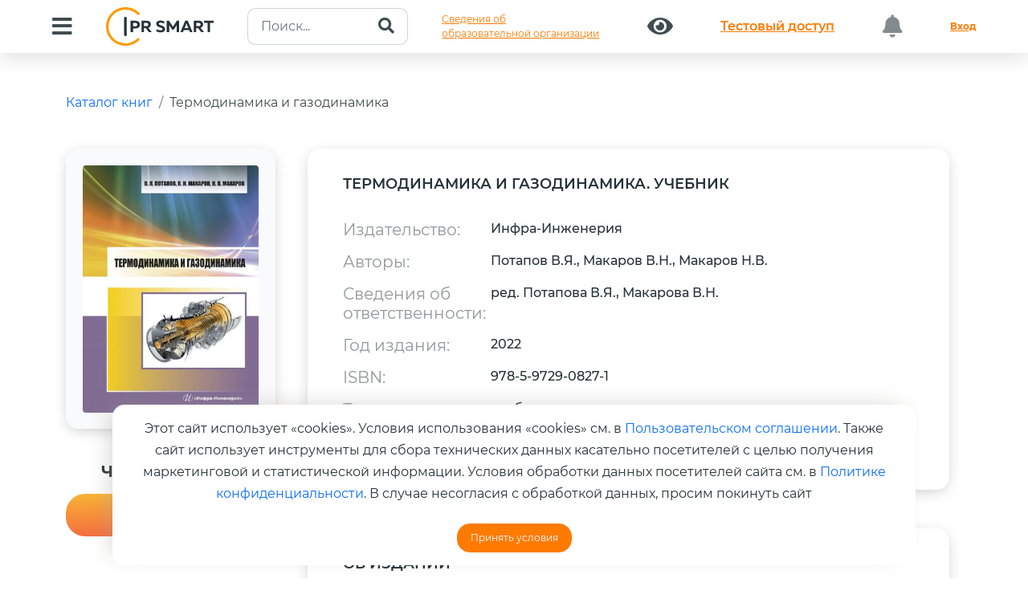

--- FILE ---
content_type: text/html; charset=UTF-8
request_url: https://www.iprbookshop.ru/123880.html
body_size: 18570
content:
<!DOCTYPE html>
<html lang="ru">	
	<head>
		<meta charset="utf-8">
		<meta name="viewport" content="width=device-width, initial-scale=1">
		<meta name="description" content="Цифровой образовательный ресурс IPR SMART — это цифровая библиотека изданий и удобные инструменты для обучения и преподавания на одной платформе. IPR SMART — уникальная политематическая полнотекстовая база данных, отвечающая всем современным требованиям законодательства; наиболее эффективный и экономичный способ комплектования для библиотек; круглосуточный дистанционный доступ к базе изданий для пользователей; все необходимые материалы и сервисы для преподавателей; простая интеграция в единую информационную образовательную среду учебного заведения.">
		<meta name="keywords" content="Электронно-библиотечная система, ЭБС, Цифровой образовательный ресурс, Цифровая библиотека, Платформа, Библиотека, Электронная книга, Электронное издание, Учебная литература, Научная литература, Электронный документ, Книга, Журнал, Периодическое издание, Учебник, Учебное пособие, Монография, Учебно-методическое пособие, Практикум, Задачник, Справочник, Федеральный государственный образовательный стандарт, ФГОС, Высшее образование, Среднее профессиональное образование, ВО, СПО, ДПО, УГНП, УГС, ББК, УДК, Бакалавриат, Магистратура, Аспирантура, Специалитет, Профессия, Специальность, Направление обучения, Стандарт нового поколения, Из любой точки, Удаленный доступ, № Пр-2920, № 1938, № 133, № 885, Рособрнадзор, Минобрнауки, Аккредитация, Свидетельство о регистрации программы для ЭВМ, Свидетельство о регистрации базы данных, Онлайн доступ, Дисциплины, Книгообеспеченность, Интеграция, Комплектование, Высшее учебное заведение, Учебное заведение, Защита прав авторов, Преподаватель, Студент, Обучающийся, Мобильное приложение, Рабочая программа, РПД, Издательство, Автор, Правообладатель">
		<meta name="generator" content="">
		<title>IPR SMART / Термодинамика и газодинамика</title>
		<link rel="canonical" href="https://www.iprbookshop.ru/123880.html" />
		<link rel="shortcut icon" href="/assets/templates/2019/img/favicon.ico" type="image/x-icon" />
		<link href="/assets/templates/iprsmart2023/dist/css/bootstrap.min.css" rel="stylesheet">
		<link rel="stylesheet" href="/assets/templates/iprsmart2023/css/owl.carousel.min.css">
		<link href="/assets/templates/2019/fonts/fontawesome/css/all.min.css" rel="stylesheet">
		<link id="aos-css-file" href="/assets/templates/iprsmart2023/css/aos.css" rel="stylesheet">
		<link rel="stylesheet" href="/assets/templates/iprsmart2023/css/swiper.css">
		<link rel="stylesheet" type="text/css" href="/assets/templates/iprsmart2023/style.css?v=20240514">
		<link rel="stylesheet" type="text/css" href="/assets/templates/iprsmart2023/informations.css?v=20240514">
	
		<!--Open Graph -->
			<meta property="og:type" content="website">
			<meta property="og:title" content="Термодинамика и газодинамика">
			<meta property="og:description" content="Изложены законы термодинамики и газодинамики, термодинамические и газодинамические процессы. Рассмотрены основы теории подобия и конвективного теплообмена, вопросы истечения газов и пара, газодинамики струй и всасывающих факелов, а также аэродинамики зданий. Представлены законы теплопроводности при стационарном и нестационарном режимах. Приведены основные положения теории пограничного слоя, потенциальных течений несжимаемой жидкости. Для студентов и аспирантов газовых, машиностроительных и горных вузов. Может быть полезно инженерно-техническим и научным работникам газовой и горнорудной промышленности.">
			<meta property="og:image" content="https://www.iprbookshop.ru/assets/images/20200608/books/1.1.1/978-5-9729-0827-1.jpg">
			<meta property="og:url" content="https://www.iprbookshop.ru/123880.html">
		<!--/End OG -->
		<script type="application/ld+json">
			{ "@context": "https://schema.org/", "@type": "Organization", "name":"IPR SMART", "url":"https://www.iprbookshop.ru/123880.html", "logo":"https://www.iprbookshop.ru/assets/templates/bs4/img/logotype.png" }
		</script>
	

		<style>
			.doi-link {
				margin-left: 3rem;
				font-size: 14px;
				border-bottom: 1px #074E8C dashed;
				text-decoration: none;
				padding-bottom: 5px;
				font-weight: 300;
			}
			.doi-link:hover {
				color:#000;
				border-bottom: 1px #000 dashed;
				text-decoration: none;
			}
			.book-description {
				font-size: 16px;
				font-weight: 400;
				line-height: 1.5;
			}
			.popover {
				max-width: 450px;
				min-width: 350px;
			}
			
			.publication p {
				font-size: 14px;
				color: #000;
				font-weight: 400;
			}
			div#stars {
				font-size: 2rem;
			}
			div#stars a:hover {
				text-decoration:none;
			}
			div#authors-list {
				overflow: hidden;
			}
			.hr-sm {
				margin:1rem 0;
				border-color:#fff;
			}
			.list-group-item {
				position: relative;
				display: block;
				padding: 1rem 1.5rem;
				color: #212529;
				text-decoration: none;
				background-color: #ffffff7d;
				border: 1px solid rgba(0,0,0,.125);
				font-weight: 400;
			}
			.list-group {
				display: flex;
				flex-direction: column;
				padding-left: 0;
				margin-bottom: 0;
				border-radius: 1rem;
			}
			.book-img {
				display: initial;
				width: 180px !important;
				border-radius: 0.5rem;
				box-shadow: 0 4px 21px 0 rgba(0, 0, 0, 0.25);
			}
			a.fa.fa-star {
				font-size: 2.5rem !important;
				font-weight: 500;
			}
			.img-fluid.rounded{
				border-radius:1rem;
			}
		</style>
	
<link rel="stylesheet" href="/assets/templates/iprsmart2023/pages/home/modals/style.css?v=6"><style>.text-right {
				text-align: right !important;
			}</style>
</head>	
	<body>
		<header>
			<nav class="navbar navbar-expand-xl fixed-top header-nav p-0">
				<div class="container-fluid align-items-center d-block">
						
					<div class="d-flex justify-content-between">
	<button class="navbar-toggler collapsed box-shadow-none" type="button" data-bs-toggle="collapse" data-bs-target="#bdNavbar" aria-controls="bdNavbar" aria-expanded="false" aria-label="Toggle navigation">
		<img src="/assets/templates/iprsmart2023/img/main/Menu_Alt_04.svg" alt="">
	</button>
	<a class="navbar-brand brandName d-xl-none d-block" href="https://www.iprbookshop.ru">
		<img src="/assets/templates/iprsmart2023/img/main/logo.svg" alt="">
	</a>
</div>
<div class="navbar-collapse collapse" id="bdNavbar">
	<div
		class="w-100 d-flex justify-content-between align-items-center align-content-between flex-wrap py-1">
		<button id="btn-menu" class="btn" type="button" data-bs-toggle="collapse"
			data-bs-target="#collapseMenu" aria-expanded="false" aria-controls="collapseMenu">
			<i id="btn-menu-icon" class="fas fa-bars"></i>
		</button>
		<a href="https://www.iprbookshop.ru" class="navbar-brand brandName d-xl-block d-none">
			<img src="/assets/templates/bs4/img/logotype.svg?v=20232809" class="img-fluid pr-5" alt=""/>
		</a>
		<form class="my-auto" action="/iprbkshp-srch" id="search-intuitive" method="get">
						<div class="input-group search-header">
				<input type="text" name="query" class="form-control" placeholder="Поиск..." value="">
				<button class="btn" type="submit" id="search">
					<i class="fa fa-search"></i>
				</button>
			</div>
		</form>

		<a class="btn btn-link text-left" href="/sveden/common/">Сведения об<br>образовательной организации</a>
		
		<a class="btn" href="/special"><i class="fas fa-eye"></i></a>
						<a class="btn btn-link btn-test-access" href="/134697.html">
					<p class="m-0">Тестовый доступ</p>
				</a>
						<button class="btn btn-block disabled"><i class="fas fa-bell"></i> <i class="badge"></i></button>
		<a href="/auth?back=123880" class="btn btn-link text-bold">Вход</a>
	</div>
</div>
					<div class="collapse" id="collapseMenu">
	<div class="row">
		<div class="col-5">
			<div class="nav flex-column nav-pills py-sm-5 py-2 pe-4" style="box-shadow: 41px 0 42px -36px rgba(0, 0, 0, 0.09);" id="v-pills-tab" role="tablist" aria-orientation="vertical">
				<button class="nav-link active" id="v-pills-home-tab" data-bs-toggle="pill" data-bs-target="#v-pills-home" type="button" role="tab" aria-controls="v-pills-home" aria-selected="true"><span>Библиотека</span></button>
				<!-- button class="nav-link" id="v-pills-profile-tab" data-bs-toggle="pill" data-bs-target="#v-pills-profile" type="button" role="tab" aria-controls="v-pills-profile" aria-selected="false"><span>Коллекции</span></button -->
				<button class="nav-link" id="v-pills-disabled-tab" data-bs-toggle="pill" data-bs-target="#v-pills-disabled" type="button" role="tab" aria-controls="v-pills-disabled" aria-selected="false"><span>Альтернативные виды обучения</span></button>
				<button class="nav-link" id="v-pills-messages-tab" data-bs-toggle="pill" data-bs-target="#v-pills-messages" type="button" role="tab" aria-controls="v-pills-messages" aria-selected="false"><span>Экосистема IPR SMART</span></button>
				<button class="nav-link" id="v-pills-integration-tab" data-bs-toggle="pill" data-bs-target="#v-pills-integration" type="button" role="tab" aria-controls="v-pills-integration" aria-selected="false"><span>Интеграция в ЭИОС</span></button>
				<a class="nav-link" href="https://edu.center.iprbookshop.ru/" target="_blank"><span>Учебный центр</span></a>
				<button class="nav-link" id="v-pills-info-tab" data-bs-toggle="pill" data-bs-target="#v-pills-holders" type="button" role="tab" aria-controls="v-pills-holders" aria-selected="false"><span>Правообладателям</span></button>
				<button class="nav-link" id="v-pills-info-tab" data-bs-toggle="pill" data-bs-target="#v-pills-info" type="button" role="tab" aria-controls="v-pills-info" aria-selected="false"><span>Информация</span></button>
				<button class="nav-link" id="v-pills-mobile-tab" data-bs-toggle="pill" data-bs-target="#v-pills-mobile" type="button" role="tab" aria-controls="v-pills-mobile" aria-selected="false"><span>Мобильное приложение IPR SMART Mobile Reader</span></button>
			</div>
		</div>
		<div class="col-7">
			<div class="tab-content pt-sm-5 pt-2 pb-5" id="v-pills-tabContent">
				<div class="tab-pane fade show active" id="v-pills-home" role="tabpanel"
					aria-labelledby="v-pills-home-tab" tabindex="0">
					<div class="row px-md-5">
						<div class="col-12">
							<div class="link-tab">
								<a href="/586.html">Книги</a>
							</div>
						</div>
						<div class="col-12">
							<div class="link-tab">
								<a href="moduli_smart.html">Образовательные модули</a>
							</div>
						</div>
						<div class="col-12">
							<div class="link-tab">
								<a href="/director-collections-books.html" target="_blank">Личная полка руководителя</a>
							</div>
						</div>
						<div class="col-12">
							<div class="link-tab">
								<a href="/6951.html">Журналы</a>
							</div>
						</div>
						<div class="col-12">
							<div class="link-tab">
								<a href="/586.html?ref_type=2">Новинки</a>
							</div>
						</div>
						<div class="col-12">
							<div class="link-tab">
								<a href="/136738.html">Печатные книги</a>
							</div>
						</div>						
						<div class="col-12">
							<div class="link-tab">
								<a href="/137780.html">Научно-образовательные платформы (НОПы)</a>
							</div>
						</div>
						<div class="col-12">
							<div class="link-tab">
								<a href="/35446.html">Архивные фонды</a>
							</div>
						</div>
						<div class="col-12">
							<div class="link-tab">
								<a href="https://profspo.ru/catalog/books/fpu-books" target="_blank">Федеральный перечень учебников</a>
							</div>
						</div>
					</div>
				</div>
				<!-- div class="tab-pane fade" id="v-pills-profile" role="tabpanel"
					aria-labelledby="v-pills-profile-tab" tabindex="0">
					<div class="row px-md-5">
						<div class="col-12">
							<div class="link-tab">
								<a href="#">Новые коллекции</a>
							</div>
						</div>
						<div class="col-12">
							<div class="link-tab">
								<a href="#">Коллекции от издательств</a>
							</div>
						</div>
						<div class="col-12">
							<div class="link-tab">
								<a href="#">Коллекции от университетов</a>
							</div>
						</div>
						<div class="col-12">
							<div class="link-tab">
								<a href="#">Популярные коллекции</a></div>
						</div>
						<div class="col-12">
							<div class="link-tab">
								<a href="#">Коллекции ПРО</a></div>
						</div>
						
						<div class="col-12">
							<div class="link-tab">
								<a href="#">Создать свою коллекию</a>
							</div>
						</div>
						<div class="col-12">
							<div class="link-tab">
								<a href="#">Коллекция ИИ</a>
							</div>
						</div>
					</div>
				</div -->
				<div class="tab-pane fade" id="v-pills-disabled" role="tabpanel"
					aria-labelledby="v-pills-disabled-tab" tabindex="0">
					<div class="row px-md-5">
						<div class="col-12">
							<div class="link-tab">
								<a href="https://datalib.ru/catalog/courses" target="_blank">SMART-курсы</a>
							</div>
						</div>
						<div class="col-12">
							<div class="link-tab">
								<a href="https://datalib.ru/lectoriy" target="_blank">Лекторий</a>
							</div>
						</div>
						<div class="col-12">
							<div class="link-tab">
								<a href="/25405.html">Аудиоиздания</a>
							</div>
						</div>
					</div>
				</div>
				<div class="tab-pane fade" id="v-pills-integration" role="tabpanel" aria-labelledby="v-pills-integration-tab" tabindex="0">
					<div class="row px-md-5">
						<div class="col-12">
							<div class="link-tab">
								<a href="/akkred_monitoring"><span>Аккредитационный мониторинг</span></a>
							</div>
						</div>
						<div class="col-12">
							<div class="link-tab">
								<a href="/besshovnaya_integraciya"><span>Бесшовная интеграция</span></a>
							</div>
						</div>
						<div class="col-12">
							<div class="link-tab">
								<a href="/integraciya_moodle"><span>Интеграция в LMS MOODLE</span></a>
							</div>
						</div>
						<div class="col-12">
							<div class="link-tab">
								<a href="/ipr-smart-api"><span>IPR SMART API</span></a>
							</div>
						</div>
					</div>
				</div>
				<div class="tab-pane fade" id="v-pills-messages" role="tabpanel" aria-labelledby="v-pills-messages-tab" tabindex="0">
					<div class="row px-md-5">
						<div class="col-12">
							<div class="link-tab">
								<a href="/137512.html">ЭБС IPR SMART</a>
							</div>
						</div>
						<div class="col-12">
							<div class="link-tab">
								<a href="/137466.html">Платформа онлайн-обучения DataLIB</a>
							</div>
						</div>
						<div class="col-12">
							<div class="link-tab">
								<a href="/137467.html">ЭОР «Русский как иностранный»</a>
							</div>
						</div>
						<div class="col-12">
							<div class="link-tab">
								<a href="/137469.html">ЭР «PROFобразование»</a>
							</div>
						</div>
						<div class="col-12">
							<div class="link-tab">
								<a href="/137470.html">Платформа ВКР СМАРТ</a>
							</div>
						</div>
						<div class="col-12">
							<div class="link-tab">
								<a href="/137471.html">Мобильное приложение IPR SMART Mobile Reader</a>
							</div>
						</div>
						<div class="col-12">
							<div class="link-tab">
								<a href="/137472.html">Мобильное приложение для лиц с ОВЗ по зрению IPR BOOKS WV-Reader</a>
							</div>
						</div>
					</div>
				</div>
				<div class="tab-pane fade" id="v-pills-info" role="tabpanel" aria-labelledby="v-pills-info-tab" tabindex="0">
					<div class="row px-md-5">
						<div class="col-12">
							<div class="link-tab">
								<a href="/4.html">О компании</a>
							</div>
						</div>
						<div class="col-12">
							<div class="link-tab">
								<a href="/72362.html">Новости</a>
							</div>
						</div>
						<div class="col-12">
							<div class="link-tab">
								<a href="/68943.html">Адаптивные технологии</a>
							</div>
						</div>
						<div class="col-12">
							<div class="link-tab">
								<a href="/132587.html">Документы</a>
							</div>
						</div>
						<div class="col-12">
							<div class="link-tab">
								<a href="/1184.html">Контакты</a>
							</div>
						</div>
						<div class="col-12">
							<div class="link-tab">
								<a href="/92965.html">Инструкции</a>
							</div>
						</div>
						<div class="col-12">
							<div class="link-tab">
								<a href="/132588.html">Часто задаваемые вопросы</a>
							</div>
						</div>
					</div>
				</div>
				<div class="tab-pane fade" id="v-pills-holders" role="tabpanel" aria-labelledby="v-pills-info-tab" tabindex="0">
					<div class="row px-md-5">
						<div class="col-12">
							<div class="link-tab">
								<a href="/1733.html">Авторам</a>
							</div>
						</div>
						<div class="col-12">
							<div class="link-tab">
								<a href="/557.html">Издательствам</a>
							</div>
						</div>
						<div class="col-12">
							<div class="link-tab">
								<a href="/6390.html">Сотрудничество для кафедр</a>
							</div>
						</div>
						<div class="col-12">
							<div class="link-tab">
								<a href="/50860.html">Конкурсы и продвижение изданий</a>
							</div>
						</div>
					</div>
				</div>
				<div class="tab-pane fade" id="v-pills-mobile" role="tabpanel" aria-labelledby="v-pills-mobile-tab" tabindex="0">
					<div class="row px-md-5 qr-header">
						<div class="col-xl-6 text-center">
							<a href="https://play.google.com/store/apps/details?id=ru.iprbooks.iprbooksmobile&hl=ru&gl=US&pli=1" target="_blank">
								<img src="/assets/templates/iprsmart2023/img/main/qr-code-android.gif" alt="">
								<span class="text-center"><br>Android</span>
							</a>
						</div>
						<div class="col-xl-6 text-center">
							<a href="https://apps.apple.com/ru/app/ipr-smart-mobile-reader/id1322302612" target="_blank">
								<img src="/assets/templates/iprsmart2023/img/main/qr-code-ios.gif" alt="">
								<span class="text-center"><br>IOS</span>
							</a>
						</div>
					</div>
				</div>
			</div>
		</div>
	</div>
</div>
				</div>
			</nav>
		</header>
		<main class="position-relative" style="overflow: hidden;">
			<div id="doc" class="mb-5">
				<div class="container py-5">
					<div class="mb-5">
						<ol class="breadcrumb">
							<li class="breadcrumb-item" aria-current="page">
								<a href="/586.html" title="Каталог книг">Каталог книг</a>
							</li>
							<li class="breadcrumb-item" aria-current="page">
								<a href="/123880.html" title="Термодинамика и газодинамика">Термодинамика и газодинамика</a>
							</li>
						</ol>
					</div>
					<div class="row">
						<div class="col-12 col-sm-3 col-lg-3">
							<div itemscope itemtype="https://schema.org/Product" class="position-relative book-image">
								<img itemprop="image" alt="" class="img-fluid rounded" src="https://www.iprbookshop.ru/assets/images/20200608/books/1.1.1/978-5-9729-0827-1.jpg" />
		<span class=" "></span>
	
							</div>
							<hr class="hr-sm" />
							
				<h5 class="header-gree mt-4">Чтение online</h5>
				<a class="btn btn-danger btn-read w-100 popoveronline" data-bs-toggle="popover" data-bs-placement="right" data-bs-html="true" data-bs-content="Издания доступны только авторизованным пользователям.<br /><a href='/auth?back=123880' title='Необходима авторизация'>Авторизоваться?</a>" title="" data-bs-original-title="Ошибка доступа к изданию">Недоступно</a>
			
							
							
							
<div class="modal right fade" tabindex="-1" role="dialog" id="publicationRequestModal">
	<div class="modal-dialog modal-dialog-slideout" role="document">
		<div class="modal-content">
			<div class="modal-header">
				<h3>Заказ печатной версии издания</h3>
			</div>
			<form onsubmit="requestPrintPublication(); return false;" action="/586.html" method="post">
				<input type="hidden" name="book_id" value="123880">
				<div class="modal-body">
					<div id="publicationRequestAlerts"></div>
					<div id="publicationRequestBody">
						<div class="form-group mb-4">
							<label class="control-label">ФИО</label>
							<input type="text" class="form-control" name="fullname" placeholder="Обязательно для заполнения" required />
						</div>
						<div class="form-group mb-4">
							<label class="control-label">Организация</label>
							<input type="text" class="form-control" name="org_name" placeholder="Обязательно для заполнения" />
						</div>
						<div class="form-group mb-4">
							<label class="control-label">Должность</label>
							<input type="text" class="form-control" name="degree" placeholder="Обязательно для заполнения" />
						</div>
						<div class="form-group mb-4">
							<label class="control-label">Телефон</label>
							<input type="text" class="form-control" name="phone" required />
						</div>
						<div class="form-group mb-4">
							<label class="control-label">Email-адрес</label>
							<input type="text" class="form-control" name="email" required />
						</div>
						<div class="form-group mb-4">
							<label class="control-label">Количество экземпляров</label>
							<input type="text" class="form-control" name="copy_count" />
						</div>
						<div class="form-group mb-4">
							<label class="control-label">Цель покупки</label>
							<input type="text" class="form-control" name="target" />
						</div>
					</div>
				</div>
				<div class="modal-footer">
					<button type="button" class="btn btn-secondary" data-bs-dismiss="modal">Закрыть</button>
					<button type="submit" class="btn btn-success">Отправить запрос</button>
				</div>
			</form>
		</div>
	</div>
</div>
							<hr class="hr-sm" />
							<div class="mt-5">
								
		<h5 class="header-gree mt-4">Рейтинг издания</h5>
		<div class="starrr" id="stars"></div>
		<h5 class="header-gree">Поделиться:</h5>
		<div class="book-share">
			<div id="social-share" class="social-share" data-size="l" data-shape="round" data-copy="extraItem" data-curtain="true" data-more-button-type="short" data-id="123880" data-image="https://www.iprbookshop.ru/assets/templates/bs4/img/logotype.png" data-title="Термодинамика и газодинамика" data-description="" data-services="vkontakte,odnoklassniki,telegram" data-url="https://www.iprbookshop.ru/123880.html"></div>
		</div>
	
							</div>
						</div>
						<div class="col-xl-9 col-lg-8">
							
		<div class="row row-book">
			<div class="col-12">
				<h4 class="mb-5">Термодинамика и газодинамика. Учебник</h4>
			
	<div class="row my-3"><div class="col-sm-3"><strong>Издательство:</strong></div><div class="col-sm-9">Инфра-Инженерия</div></div><div class="row my-3"><div class="col-sm-3"><strong>Авторы:</strong></div><div class="col-sm-9">Потапов В.Я., Макаров В.Н., Макаров Н.В.</div></div><div class="row my-3"><div class="col-sm-3"><strong>Сведения об ответственности:</strong></div><div class="col-sm-9">ред. Потапова В.Я., Макарова В.Н.</div></div><div class="row my-3"><div class="col-sm-3"><strong>Год издания:</strong></div><div class="col-sm-9">2022</div></div><div class="row my-3"><div class="col-sm-3"><strong>ISBN:</strong></div><div class="col-sm-9">978-5-9729-0827-1</div></div><div class="row my-3"><div class="col-sm-3"><strong>Тип издания:</strong></div><div class="col-sm-9">учебник</div></div><div class="row my-3"><div class="col-sm-3"><strong>DOI:</strong></div><div class="col-sm-9">не присвоен<a href="#doiInfoModal" data-bs-target="#doiInfoModal" role="button" data-bs-toggle="modal" class="doi-link">
		узнать подробнее
	</a></div></div></div>
		</div><div class="row row-book">
			<div class="col-12">
				<h4 class="mb-5">Об издании</h4>
				<p class="book-description">Изложены законы термодинамики и газодинамики, термодинамические и газодинамические процессы. Рассмотрены основы теории подобия и конвективного теплообмена, вопросы истечения газов и пара, газодинамики струй и всасывающих факелов, а также аэродинамики зданий. Представлены законы теплопроводности при стационарном и нестационарном режимах. Приведены основные положения теории пограничного слоя, потенциальных течений несжимаемой жидкости. Для студентов и аспирантов газовых, машиностроительных и горных вузов. Может быть полезно инженерно-техническим и научным работникам газовой и горнорудной промышленности.</p>
			</div>
		</div>
	<div class="row row-book">
			<div class="col-12">
				<h4 class="mb-5">Библиографическая запись</h4>
				<p class="book-description">Потапов, В. Я. Термодинамика и газодинамика  : учебник / В. Я. Потапов, В. Н. Макаров, Н. В. Макаров ; под редакцией В. Я. Потапова, В. Н. Макарова. —  Москва, Вологда : Инфра-Инженерия, 2022. — 272 c. — ISBN 978-5-9729-0827-1. — Текст : электронный // Цифровой образовательный ресурс IPR SMART : [сайт]. — URL: https://www.iprbookshop.ru/123880.html (дата обращения: 19.09.2022). — Режим доступа: для авторизир. пользователей</p>
			</div>
		</div>
	<div class="modal right fade" id="doiInfoModal" tabindex="-1" role="dialog" aria-labelledby="doiInfoModalLabel">
	<div class="modal-dialog modal-dialog-slideout" role="document">
		<div class="modal-content">
			<div class="modal-header">
				<h3>Информация о DOI</h3>				
			</div>
			<div class="modal-body">
				<p>«Компания «Ай Пи Ар Медиа» является владельцем Хранилища цифровых научных данных и диапазона индексов DOI для регистрации размещаемых в Хранилище объектов и обеспечивает регистрацию DOI по запросу правообладателя на безвозмездной основе.</p>
				<p>Регистрация DOI позволяет обеспечить возможность обращаться к объектам, размещенным в Хранилищах, по их постоянному имени. Цифровой объект включается в мировые научные коммуникации и становится видимым для всего мирового сообщества, повышая потенциал цитирования и использования объекта.</p>
				<p>Для присвоения Вашим объектам DOI, обратитесь к нам izdat@iprmedia.ru</p>
				
			</div>
			<div class="modal-footer">
				<button type="button" class="btn btn-secondary" data-bs-dismiss="modal">Закрыть окно</button>
			</div>
		</div>
	</div>
</div>
						</div>
					</div>
					<div class="py-5">
						<div class="container">
							<div class="row">
								<div class="col-sm-12 col-md-12 text-center">
										<h3 class="fs-47 text-left mb-5 px-md-0 px-4 text-center">РЕКОМЕНДУЕМ К ПРОЧТЕНИЮ</h3>
	<div class="owl-carousel-padding">
		<div class="position-relative">
			<div class="owl-carousel owl-theme owl-carousel-book">
			
						<div class="text-center">
							<div class="mb-4 mx-auto">
								<a href="/157553.html" title="Термодинамика, теплотехника и гидравлика">
									<img src="assets/images/20200608/books/1-1-1/small/978-5-4488-2859-1.jpg" alt="" class="book-img mx-auto">
								</a>
							</div>
							<a class="d-block mb-4" href="/157553.html">Термодинамика, теплотехника и гидравлика</a>
							<p>Копачев В.Ф.</p>
							<p>(Профобразование)</p>
						</div>
					
						<div class="text-center">
							<div class="mb-4 mx-auto">
								<a href="/150823.html" title="Дәнекерлеу процестерінің теориясы">
									<img src="assets/images/20200608/books/1-1-1/small/978-5-4497-4379-4.jpg" alt="" class="book-img mx-auto">
								</a>
							</div>
							<a class="d-block mb-4" href="/150823.html">Дәнекерлеу процестерінің теориясы</a>
							<p>Овчинников В.В., Гуреева М.А.</p>
							<p>(EDP Hub (Идипи Хаб), Ай Пи Ар Медиа)</p>
						</div>
					
						<div class="text-center">
							<div class="mb-4 mx-auto">
								<a href="/150824.html" title="Дәнекерлеу процестерінің теориясы">
									<img src="assets/images/20200608/books/1-1-1/small/978-5-4488-2539-2.jpg" alt="" class="book-img mx-auto">
								</a>
							</div>
							<a class="d-block mb-4" href="/150824.html">Дәнекерлеу процестерінің теориясы</a>
							<p>Овчинников В.В., Гуреева М.А.</p>
							<p>(EDP Hub (Идипи Хаб), Профобразование)</p>
						</div>
					
						<div class="text-center">
							<div class="mb-4 mx-auto">
								<a href="/154457.html" title="Термодинамика">
									<img src="assets/images/20200608/books/3.3.3.3/small/978-5-9729-2563-6.jpg" alt="" class="book-img mx-auto">
								</a>
							</div>
							<a class="d-block mb-4" href="/154457.html">Термодинамика</a>
							<p>Шаров Ю.И.</p>
							<p>(Инфра-Инженерия)</p>
						</div>
					
						<div class="text-center">
							<div class="mb-4 mx-auto">
								<a href="/145183.html" title="Физика в задачах. Макросистемы">
									<img src="assets/images/20200608/books/1-1-1/small/978-5-4497-3887-5.jpg" alt="" class="book-img mx-auto">
								</a>
							</div>
							<a class="d-block mb-4" href="/145183.html">Физика в задачах. Макросистемы</a>
							<p>Паршаков А.Н.</p>
							<p>(Ай Пи Ар Медиа)</p>
						</div>
					
						<div class="text-center">
							<div class="mb-4 mx-auto">
								<a href="/154406.html" title="Физика для инженеров. Классическая механика. Специальная теория относительности. Механические колебания. Молекулярная физика и термодинамика. Гидродинамика">
									<img src="assets/images/20200608/books/3.3.3.3/small/978-5-9729-2284-0.jpg" alt="" class="book-img mx-auto">
								</a>
							</div>
							<a class="d-block mb-4" href="/154406.html">Физика для инженеров. Классическая механика. Специальная теория относительности. Механические колебания. Молекулярная физика и термодинамика. Гидродинамика</a>
							<p>Зеликман М.А.</p>
							<p>(Инфра-Инженерия)</p>
						</div>
					
						<div class="text-center">
							<div class="mb-4 mx-auto">
								<a href="/154536.html" title="Физика для студентов ГГФ. В 2 частях. Ч.1. Механика, термодинамика и молекулярная физика">
									<img src="assets/images/20200608/books/1.1.1.1/small/978-5-4437-1719-7.jpg" alt="" class="book-img mx-auto">
								</a>
							</div>
							<a class="d-block mb-4" href="/154536.html">Физика для студентов ГГФ. В 2 частях. Ч.1. Механика, термодинамика и молекулярная физика</a>
							<p>Кашкаров А.О.</p>
							<p>(Новосибирский государственный университет)</p>
						</div>
					
						<div class="text-center">
							<div class="mb-4 mx-auto">
								<a href="/151982.html" title="Физика макросистем. Основные законы">
									<img src="assets/images/20200608/books/3.3.3.3/small/978-5-93208-864-7.jpg" alt="" class="book-img mx-auto">
								</a>
							</div>
							<a class="d-block mb-4" href="/151982.html">Физика макросистем. Основные законы</a>
							<p>Иродов И.Е.</p>
							<p>(Лаборатория знаний)</p>
						</div>
							</div>
	</div>
								</div>
							</div>
						</div>
					</div>
					<div class="container my-5">
						<div class="row">
							<div class="col-sm-12 col-md-12 text-center">
										<h3 class="fs-47 text-left mb-5 mt-4 px-md-0 px-4 text-center text-bold">C ЭТОЙ КНИГОЙ ТАКЖЕ ЧИТАЮТ</h3>
		<div class="owl-carousel-padding">
			<div class="position-relative">
				<div class="owl-carousel owl-theme owl-carousel-book">
				
							<div class="text-center">
								<div class="mb-4 mx-auto">
									<a href="/85751.html" title="Competition theory">
										<img src="assets/images/ipr/small/978-5-4497-0073-5.jpg" alt="" class="book-img mx-auto">
									</a>
								</div>
								<a class="d-block mb-4" href="/85751.html">Competition theory</a>
								<p>Сорвиров Б.В., Баранов А.М., Западнюк Е.А.</p>
								<p>(Ай Пи Ар Медиа)</p>
							</div>
						
							<div class="text-center">
								<div class="mb-4 mx-auto">
									<a href="/86542.html" title="English for students of PR and advertising">
										<img src="assets/images/81/small/978-1-7332694-1-4.jpg" alt="" class="book-img mx-auto">
									</a>
								</div>
								<a class="d-block mb-4" href="/86542.html">English for students of PR and advertising</a>
								<p>Кокорина Е.А.</p>
								<p>(National Research)</p>
							</div>
						
							<div class="text-center">
								<div class="mb-4 mx-auto">
									<a href="/86673.html" title="English for cadets">
										<img src="assets/images/ipr/small/978-5-4497-0200-5.jpg" alt="" class="book-img mx-auto">
									</a>
								</div>
								<a class="d-block mb-4" href="/86673.html">English for cadets</a>
								<p>Веретенникова А.Е.</p>
								<p>(Ай Пи Ар Медиа)</p>
							</div>
						
							<div class="text-center">
								<div class="mb-4 mx-auto">
									<a href="/91750.html" title="Everyday English For Technical Students (Mechanical engineering, metallurgy and transport department)">
										<img src="assets/images/covers/images/small/91750.jpg" alt="" class="book-img mx-auto">
									</a>
								</div>
								<a class="d-block mb-4" href="/91750.html">Everyday English For Technical Students (Mechanical engineering, metallurgy and transport department)</a>
								<p></p>
								<p>(Самарский государственный технический университет, ЭБС АСВ)</p>
							</div>
						
							<div class="text-center">
								<div class="mb-4 mx-auto">
									<a href="/91906.html" title="Integrable hamiltonian systems and spectral theory">
										<img src="assets/images/rhd/small/978-5-4344-0697-0.jpg" alt="" class="book-img mx-auto">
									</a>
								</div>
								<a class="d-block mb-4" href="/91906.html">Integrable hamiltonian systems and spectral theory</a>
								<p>Jürgen Moser</p>
								<p>(Regular and Chaotic Dynamics, Institute of Computer Science)</p>
							</div>
						
							<div class="text-center">
								<div class="mb-4 mx-auto">
									<a href="/91907.html" title="Integrational mechanics">
										<img src="assets/images/rhd/small/978-5-4344-0730-4.jpg" alt="" class="book-img mx-auto">
									</a>
								</div>
								<a class="d-block mb-4" href="/91907.html">Integrational mechanics</a>
								<p>Polishchuk D.F., Krylov E.G.</p>
								<p>(Институт компьютерных исследований, Регулярная и хаотическая динамика)</p>
							</div>
						
							<div class="text-center">
								<div class="mb-4 mx-auto">
									<a href="/95191.html" title="English for University Students">
										<img src="assets/images/nsuem/small/978-5-7014-0909-3.jpg" alt="" class="book-img mx-auto">
									</a>
								</div>
								<a class="d-block mb-4" href="/95191.html">English for University Students</a>
								<p>Громогласова Т.И., Афанасьева Л.С., Гордина Е.А.</p>
								<p>(Новосибирский государственный университет экономики и управления «НИНХ»)</p>
							</div>
						
							<div class="text-center">
								<div class="mb-4 mx-auto">
									<a href="/95479.html" title="Cоциокультурные предпосылки инновационного развития общества: философско-методологический анализ">
										<img src="assets/images/bn/small/978-985-08-2474-5.jpg" alt="" class="book-img mx-auto">
									</a>
								</div>
								<a class="d-block mb-4" href="/95479.html">Cоциокультурные предпосылки инновационного развития общества: философско-методологический анализ</a>
								<p>Левко А.И.</p>
								<p>(Белорусская наука)</p>
							</div>
								</div>
	</div>
							</div>
						</div>
					</div>
				</div>
			</div>
		</main>
		<footer>
	<div class="py-5">
		<div class="container">
			<div class="row py-4 g-4">
				<div class="col-xl-4 col-md-6">
					<p>База данных «Цифровая библиотека IPRsmart (IPRsmart ONE)» зарегистрирована в Федеральной службе по интеллектуальной собственности 10 февраля 2022 г.</p>
					<p class="text-white fw-500">Свидетельство о государственной регистрации № 2022620333.</p>
					<p>Программа для ЭВМ «Автоматизированная система управления Цифровой библиотекой IPRsmart» зарегистрирована в Федеральной службе по интеллектуальной собственности 27 августа 2021 г.</p>
					<p class="text-white fw-500">Свидетельство о государственной регистрации № 2021664034.</p>
					<p class="text-white fw-500">© Общество с ограниченной ответственностью<br> Компания «Ай Пи Ар Медиа»</p>
				</div>
				<div class="col-xl-4 col-md-6">
					<p>ООО Компания «Ай Пи Ар Медиа» включена в Реестр аккредитованных IT-компаний, на основании РЕШЕНИЯ о предоставлении государственной аккредитации организации, осуществляющей деятельность в области информационных технологий от 11.03.2022 г. № АО-20 220 310-3 775 333 561-3, выданного МИНИСТЕРСТВОМ ЦИФРОВОГО РАЗВИТИЯ, СВЯЗИ И МАССОВЫХ КОММУНИКАЦИЙ РОССИЙСКОЙ ФЕДЕРАЦИИ.</p>
					<p>16+</p>
					<p class="mb-0">
						Программное обеспечение IPRsmart с интегрированной базой данных 
						«Цифровая библиотека IPRsmart (IPRsmart ONE)» зарегистрировано в 
						Едином реестре российских программ для ЭВМ и БД (<a href="https://reestr.digital.gov.ru" target="_blank">https://reestr.digital.gov.ru</a>) 
						на основании поручения Министерства цифрового развития, связи и массовых коммуникаций 
						Российской Федерации от 11.05.2022 по протоколу заседания экспертного совета от 29.04.2022 №570пр под номером записи 13509</p>
				</div>
				<div class="col-xl-2 col-lg-3 col-md-6">
					<p class="mb-1 text-white">adm@iprmedia.ru</p>
					<p class="text-white fs-20 mb-1">8 800 555-22-35</p>
					<p class="text-white">Звонок бесплатный для всех регионов России</p>
					<p class="m-0">143405, Московская область,</p>
					<p class="m-0"> г.о. Красногорск, г. Красногорск,</p>
					<p class="m-0"> ш. Ильинское, д. 1А,</p>
					<p class="m-0"> помещ. 17.17</p>
					<p class="mt-2"></p>
					<p class="m-0"> ИНН: 6454085119</p>
					<p class="m-0"> Сведения об основном виде деятельности: ОКВЭД 62.09</p>
				</div>
				<div class="col-xl-2 col-lg-3 col-md-6">
					<div class="mb-4">
						<a class="pe-1" href="https://www.iprbookshop.ru/getsharelink?link_id=1" target="_blank" title="Vkontakte">
							<img src="/assets/templates/iprsmart2023/pages/all/icons/vk-light.svg" alt="">
						</a>
						<a class="px-1" href="https://www.iprbookshop.ru/getsharelink?link_id=9" target="_blank" title="Telegram">
							<img src="/assets/templates/iprsmart2023/pages/all/icons/telegram-light.svg" alt="">
						</a>
						<a class="px-1" href="https://www.iprbookshop.ru/getsharelink?link_id=10" target="_blank" title="Telegram">
							<img src="/assets/templates/iprsmart2023/pages/all/icons/vkvideo-light.svg" alt="">
						</a>
					</div>
					<p class="mb-2"><a class="fw-500" href="/user_agreement.html">Пользовательское соглашение</a></p>
					<p class="mb-2"><a class="fw-500" href="/101619.html">Политика конфиденциальности</a></p>
					<p class="mb-2"><a class="fw-500" href="/151576.html">Положение о защите персональных данных</a></p>
					<p class="mb-2"><a class="fw-500" href="/151577.html">Согласие на обработку персональных данных</a></p>
					<p class="mb-2"><a class="fw-500" href="/151578.html">Отзыв согласия</a></p>
					<p><a class="fw-500" href="/sveden/common">Сведения об организации</a></p>
				</div>
			</div>
		</div>
	</div>
</footer>
		
				<div class="modal fade" id="notAccessModal" tabindex="-1" role="dialog">
			<div class="modal-dialog modal-lg" role="document">
				<div class="modal-content">
					<div class="modal-header">
						<h5 class="modal-title">Уважаемые пользователи ЦБ IPR SMART!</h5>
						<button type="button" class="close" data-dismiss="modal" aria-label="Close"><span aria-hidden="true">&times;</span></button>
					</div>
					<div class="modal-body">
						<p><strong></strong>Для работы с каталогами и изданиями ЦБ IPR SMART, а также возможности поиска и фильтрации изданий по заданным параметрам, необходима авторизация на сайте.</p>
						<p>Если Вы не являетесь пользователем ЦБ IPR SMART, необходимо оформить подписку.</p>
						<p>Подписка на ресурс осуществляется корпоративными пользователями &mdash; библиотеками вузов, ссузов, публичными библиотеками, другими организациями, в целях обеспечения своих читателей качественными лицензионными изданиями в электронном виде.</p>
						<p>В настоящее время на данной платформе не осуществляется платная подписка для частных лиц. Обучающиеся, преподаватели вузов и ссузов, читатели библиотек получают доступ бесплатно, если организация оформила корпоративную подписку. Для уточнения данной информации физические лица могут обратиться в администрацию библиотеки или в службу технической поддержки ЦБ 
						<a href="mailto:support@oprmedia.ru">support@iprmedia.ru</a>.</p>
						<p>Благодарим за понимание!</p>
					</div>
					<div class="modal-footer">
						<button type="button" class="btn btn-default" data-dismiss="modal">Закрыть окно</button>
					</div>
				</div>
			</div>
		</div>
		<div class="modal fade" id="subscribeModal" tabindex="-1" aria-labelledby="subscribeModalLabel"
			aria-hidden="true">
			<div class="modal-dialog modal-dialog-centered">
				<div class="modal-content">
					<div class="modal-header p-4 px-5">
						<h1 class="modal-title fs-5" id="subscribeModalLabel">Подпишитесь</h1>
						<button type="button" class="btn-close" data-bs-dismiss="modal" aria-label="Закрыть"></button>
					</div>
					<div class="modal-body p-4 px-5">
						<script data-b24-form="inline/143/qu23y9" data-skip-moving="true">(function(w,d,u){var s=d.createElement('script');s.async=true;s.src=u+'?'+(Date.now()/180000|0);var h=d.getElementsByTagName('script')[0];h.parentNode.insertBefore(s,h);})(window,document,'https://cdn-ru.bitrix24.ru/b24555134/crm/form/loader_143.js');</script>
					</div>
					<div class="modal-footer p-4 px-5">
						<button type="button" class="btn btn-secondary fs-20 " data-bs-dismiss="modal">Закрыть окно</button>
					</div>
				</div>
			</div>
		</div>
		<div class="modal fade" id="ambModal" tabindex="-1" aria-labelledby="ambModalLabel" aria-hidden="true">
			<div class="modal-dialog modal-dialog-centered">
				<div class="modal-content">
					<div class="modal-header p-4 px-5">
						<h1 class="modal-title fs-5" id="ambModalLabel">Стать амбассадором</h1>
						<button type="button" class="btn-close" data-bs-dismiss="modal" aria-label="Закрыть"></button>
					</div>
					<div class="modal-body p-4 px-5">
						<p class="fs-20 mb-5">Оставьте, пожалуйста, свои контактные данные, и мы свяжемся с вами в
							ближайшее время.</p>
						<form>
							<div class="mb-4">
								<label for="fio1" class="form-label">ФИО</label>
								<input type="text" class="form-control" id="fio1" placeholder="ФИО">
							</div>
							<div class="mb-3">
								<label for="org" class="form-label">Организация</label>
								<input type="text" class="form-control" id="org" placeholder="E-mail">
							</div>
							<div class="mb-3">
								<label for="post" class="form-label">Должность</label>
								<input type="text" class="form-control" id="post" placeholder="E-mail">
							</div>
							<div class="mb-3">
								<label for="phone" class="form-label">Телефон</label>
								<input type="text" class="form-control" id="phone" placeholder="E-mail">
							</div>
						</form>
					</div>
					<div class="modal-footer p-4 px-5">
						<button type="button" class="btn btn-primary w-100 fs-20">Отправить</button>
					</div>
				</div>
			</div>
		</div>
		<div id="accessModal" class="modal right fade" tabindex="-1" role="dialog" style="display: none;" aria-hidden="true">
			<div class="modal-dialog modal-dialog-slideout">
				<div class="modal-content">
					<div class="modal-header">
						<h5 class="modal-title" id="exampleModalLabel">Заявка на предоставление бесплатного тестового доступа</h5>
					</div>
					<div class="modal-body">
						<form class="form-horizontal" id="testAccessForm" action="/sendticket" onsubmit="sendTicket(); return false;">
							<div class="form-group row mb-3">
								<label class="col-form-label col-sm-4"></label>
								<div class="col-sm-8">
									<div class="form-check">
										<label>
											<input class="form-check-input" type="checkbox" value="1" name="require" checked="checked" required> Я согласен с условиями соглашения <span class="star-red">*</span>
										</label>
									</div>
								</div>
							</div>
							<div class="form-group row mb-3">
								<label class="col-form-label col-sm-4">Полное наименование организации <span class="star-red">*</span></label>
								<div class="col-sm-8">
									<input type="text" class="form-control" name="orgname" required="">
								</div>
							</div>
							<div class="form-group row mb-3">
								<label class="col-form-label col-sm-4">Город <span class="star-red">*</span></label>
								<div class="col-sm-8">
									<input type="text" class="form-control" name="city" required="">
								</div>
							</div>
							<div class="form-group row mb-3">
								<label class="col-form-label col-sm-4">Ответственное лицо за подключение к электронно-библиотечной системе (представитель руководства, библиотеки), должность <span class="star-red">*</span></label>
								<div class="col-sm-8">
									<input type="text" class="form-control" name="fullname" required="">
								</div>
							</div>
							<div class="form-group row mb-3">
								<label class="col-form-label col-sm-4">Лицо, ответственное за комплектование <span class="star-red">*</span></label>
								<div class="col-sm-8">
									<input type="text" class="form-control" name="complectfullname" required="">
								</div>
							</div>
							<div class="form-group row mb-3">
								<label class="col-form-label col-sm-4">Контактное лицо <span class="star-red">*</span></label>
								<div class="col-sm-8">
									<input type="text" class="form-control" name="contactfullname" required="">
								</div>
							</div>
							<div class="form-group row mb-3">
								<label class="col-form-label col-sm-4">Должность <span class="star-red">*</span></label>
								<div class="col-sm-8">
									<input type="text" class="form-control" name="status" required="">
								</div>
							</div>
							<div class="form-group row mb-3">
								<label class="col-form-label col-sm-4">Телефон <span class="star-red">*</span></label>
								<div class="col-sm-8">
									<input type="text" class="form-control" name="phone" required="">
								</div>
							</div>
							<div class="form-group row mb-3">
								<label class="col-form-label col-sm-4">E-mail <span class="star-red">*</span></label>
								<div class="col-sm-8">
									<input type="email" class="form-control" name="email" required="">
								</div>
							</div>
							<div class="form-group row mb-3">
								<label class="col-form-label col-sm-4">Укажите общее количество одновременных online-доступов, необходимых вашей организации <span class="star-red">*</span></label>
								<div class="col-sm-8">
									<input type="text" class="form-control" name="countusers" required="">
								</div>
							</div>
							<div class="form-group row mb-3">
								<label class="col-form-label col-sm-4">Предпочтительный способ работы с IPR SMART <span class="star-red">*</span></label>
								<div class="col-sm-8">
									<div class="form-check">
										<input type="radio" id="worktype1" name="worktype" class="form-check-input" checked="">
										<label class="form-check-label" for="worktype1">По IP-адресу сети организации</label>
									</div>
									<div class="form-check">
										<input type="radio" id="worktype2" name="worktype" class="form-check-input">
										<label class="form-check-label" for="worktype2">Удаленное подключение (ввод логина и пароля)</label>
									</div>
									<div class="form-check">
										<input type="radio" id="worktype3" name="worktype" class="form-check-input">
										<label class="form-check-label" for="worktype3">Бесшовная интеграция с порталом организации</label>
									</div>
									<div class="form-check">
										<input type="radio" id="worktype4" name="worktype" class="form-check-input">
										<label class="form-check-label" for="worktype4">Установка ПО для работы в локальной сети</label>
									</div>
									<div class="form-check">
										<input type="radio" id="worktype5" name="worktype" class="form-check-input">
										<label class="form-check-label" for="worktype5">Необходимы уточнения</label>
									</div>
								</div>
							</div>
							<div class="form-group row mb-3">
								<label class="col-form-label col-sm-4">Укажите диапазон IP-адресов для подключения online-версии</label>
								<div class="col-sm-8">
									<input type="text" class="form-control" name="ipdiapazon" required="">
								</div>
							</div>
							<div class="form-group row mb-3">
								<label class="col-form-label col-sm-4">Выберите вид тестового доступа <span class="star-red">*</span></label>
								<div class="col-sm-8">
									<div class="form-check">
										<input type="radio" id="cri1" name="connecttype" class="form-check-input" checked="">
										<label class="form-check-label" for="cri1">Премиум версия IPR SMART</label>
									</div>
									<div class="form-check">
										<input type="radio" id="cri2" name="connecttype" class="form-check-input" checked="">
										<label class="form-check-label" for="cri2">Коллекции по интересующим тематикам</label>
									</div>
									<div class="form-check">
										<input type="radio" id="cri3" name="connecttype" class="form-check-input" checked="">
										<label class="form-check-label" for="cri3">Необходимы уточнения</label>
									</div>
								</div>
							</div>
							<div class="form-group row mb-3">
								<label class="col-form-label col-sm-4">Желаемый срок предоставления тестового доступа <span class="star-red">*</span></label>
								<div class="col-sm-8">
									<select class="form-control" name="date" data-style="width:100%;">
										<option value="Стандартный (2 недели)">Стандартный (2 недели)</option>
										<option value="Расширенный (1 месяц)">Расширенный (1 месяц)</option>
										<option value="Длительный (по согласованию)">Длительный (по согласованию)</option>
									</select>
								</div>
							</div>
							<div class="form-group row mb-3">
								<label class="col-form-label col-sm-4">Действия</label>
								<div class="col-sm-8">
									<input type="submit" id="sendTicketFormBtn" class="btn btn-success btn-lg" value="Отправить запрос...">
								</div>
							</div>
						</form>
					</div>
					<div class="modal-footer">
						<button class="btn btn-secondary" data-bs-dismiss="modal" aria-hidden="true">Закрыть окно</button>
					</div>
				</div>
			</div>
		</div>
		<div class="fixed-bottom " id="privacy-policy">
	<div class="privacy-policy">
		<div class="privacy-policy__block">
			<!--noindex-->
			<span class="privacy-policy__text d-block mb-2">
				Этот сайт использует «cookies». Условия использования «cookies» см. в <a href="/9749.html" class="privacy-policy__link" rel="nofollow" target="_blank">Пользовательском соглашении</a>. Также сайт использует  инструменты для сбора технических данных касательно посетителей с целью получения маркетинговой и статистической информации. Условия обработки данных посетителей сайта см. в <a href="/101619.html" class="privacy-policy__link" rel="nofollow" target="_blank">Политике конфиденциальности</a>. В случае несогласия с обработкой данных, просим покинуть сайт
			</span>
			<a href="javascript://" onclick="setPrivacyPolicy(); return false;" class="btn btn-lg btn-warning mt-3">Принять условия</a>
			<!--/noindex-->
		</div>
	</div>
</div>
<!-- div class="modal fade" id="newPlatformModal" tabindex="-1" role="dialog">
	<div class="modal-dialog modal-vzu" role="document">
		<div class="modal-content">
			<div class="modal-body">
				<div class="row mb-3">
					<div class="col-12">
						<div class="bg-light rounded">
							<h2 class="text-center p-4">Совсем скоро: большое обновление IPR SMART</h2>
						</div>
					</div>
				</div>
				<div class="row mb-3">
					<div class="col-12">
						Мы полностью переосмыслили пользовательский опыт: удобная навигация, персональные рекомендации, быстрый доступ к нужному контенту и аналитике — все для того, чтобы работа на платформе была проще и эффективнее
					</div>
				</div>
				<div class="row mb-3">
					<div class="col-12">
						<p class="mb-3"><b>Обновлённая платформа — это про вас</b></p>
						Ваши задачи, ваше время, ваш комфорт. Мы внимательно изучили обратную связь за несколько лет и превратили её в улучшения, которые вы скоро увидите
					</div>
				</div>
				<div class="row mb-3">
					<div class="col-12">
						<p class="mb-3"><b>Хотите узнать, что вас ждёт в 2026 году?</b></p>
						Присоединяйтесь к большому демо 23 декабря — первыми откройте будущее IPR SMART
					</div>
				</div>
				<div class="row mb-3">
					<div class="col-6">
						<a class="btn btn-default btn-vzu" href="https://iprmedia.timepad.ru/event/3703990/" target="_blank">Зарегистрироваться</a>
					</div>
					<div class="col-6 text-right">
						<a class="btn btn-secondary" onclick="setNewPlatform();" data-bs-dismiss="modal">Закрыть окно</a>
					</div>
				</div>
			</div>
		</div>
	</div>
</div -->
		<script src="/assets/templates/iprsmart2023/dist/js/bootstrap.bundle.min.js"></script>
		<script src="/assets/templates/iprsmart2023/dist/js/jquery.3.6.0.min.js"></script>
		<script src="/assets/templates/iprsmart2023/dist/js/owl.carousel.js"></script>
		<script src="/assets/templates/iprsmart2023/dist/js/aos.js"></script>
		<script src="/assets/templates/iprsmart2023/dist/js/swiper-bundle.min.js"></script>
		<script src="/assets/templates/iprsmart2023/dist/js/notify.min.js?v=2"></script>
		<script src="/assets/templates/bs3/js/readmore.min.js"></script>
		<script src="/assets/templates/2019/js/book.js?v=20181125-1"></script>
		
		<!-- Yandex.Metrika counter -->
		<script type="text/javascript" >
			(function(m,e,t,r,i,k,a){m[i]=m[i]||function(){(m[i].a=m[i].a||[]).push(arguments)};
									 m[i].l=1*new Date();
									 for (var j = 0; j < document.scripts.length; j++) {if (document.scripts[j].src === r) { return; }}
									 k=e.createElement(t),a=e.getElementsByTagName(t)[0],k.async=1,k.src=r,a.parentNode.insertBefore(k,a)})
			(window, document, "script", "https://mc.yandex.ru/metrika/tag.js", "ym");
			
			ym(1888105, "init", {
				clickmap:true,
				trackLinks:true,
				accurateTrackBounce:true,
				webvisor:true
			});
		</script>
		<noscript><div><img src="https://mc.yandex.ru/watch/1888105" style="position:absolute; left:-9999px;" alt="" /></div></noscript>
		<!-- /Yandex.Metrika counter -->
	
		<script type="text/javascript">
			$(document).ready(function(){
				$(".owl-carousel-book").owlCarousel({
					loop: true,
					margin: 20,
					dots: false,
					nav: true,
					responsive: {
						0: {
							items: 1
						},
						767: {
							items: 2
						},
						960: {
							items: 3
						},
						1200: {
							items: 4
						},
						1785: {
							items: 5
						}
					}
				});
			})
		</script>
	

		<script type="text/javascript">
			$(document).click(function (event) {
				if (!$(event.target).is("#collapseMenu *")) {
				  $("#collapseMenu").collapse("hide");				  
				}
			});
		</script>
		<script>
			   (function(w,d,u){
					   var s=d.createElement("script");s.async=true;s.src=u+"?"+(Date.now()/60000|0);
					   var h=d.getElementsByTagName("script")[0];h.parentNode.insertBefore(s,h);
			   })(window,document,"https://cdn-ru.bitrix24.ru/b24555134/crm/site_button/loader_5_z9sgu5.js");
		</script>
	

		<script type="text/javascript">
			function requestPrintPublication(){
				var version = (new Date()).getTime();
				$("#publicationRequestAlerts").html("");
				$.ajax({
					url : "/74598",
					type : "post",
					dataType : "json",
					data : $("#publicationRequestModal form").serialize()+"&action=requestPrintPublication&version="+version,
					success : function(response){
						if(response.success){
							$.notify(response.message, "success");
							$("#publicationRequestAlerts").html("<div class=\"alert alert-success\">"+response.message+"</div>");
							$("#publicationRequestModal form").trigger("reset");
						}else{
							$.notify(response.message, "error");
						}
					}
				})
			}
		</script>
	
	<script type="text/javascript" src="https://yastatic.net/es5-shims/0.0.2/es5-shims.min.js"></script>
	<script type="text/javascript" src="https://yastatic.net/share2/share.js"></script>
	<script type="text/javascript" src="/assets/templates/2019/js/starrr.js"></script>

		<script type="text/javascript">
			$(document).ready(function(){
				$("#stars").starrr({
					rating : 0, 
					change : function(e, value){
						if (value) {
							updateRating(123880,value);
						}else{
							
						}
						
					}
				});
			});
			function updateRating(id,value){
				var version = (new Date()).getTime();
				$.ajax({
					url : "/74598",
					type : "post",
					dataType : "json",
					data : "action=setPublicationStar&value="+value+"&id="+id+"&version="+version,
					success : function(response){
						if(response.success){
							$.notify(response.message, "success");
						}else{
							$.notify(response.message, "error");
						}
					}
				})
			}
			var share = Ya.share2("social-share", {
				content: {
					url: $(this).data("url"),
					image : "https://www.iprbookshop.ru/assets/templates/bs4/img/logotype.png",
					title : $(this).data("title"),
					description : $(this).data("description")
				}
			});
		</script>
	

		<script type="text/javascript">
			var popoverTriggerList = [].slice.call(document.querySelectorAll("[data-bs-toggle=popover]"))
			var popoverList = popoverTriggerList.map(function (popoverTriggerEl) {
			  return new bootstrap.Popover(popoverTriggerEl)
			})
		</script>
	

		<script type="text/javascript">
			function setPrivacyPolicy(){
				$.ajax({
					url : "/78575",
					data : "action=setPrivacyPolicy",
					dataType : "json",
					type : "post",
					success :  function(response){
						if(response.success){
							$("#privacy-policy").addClass("d-none");
						}
					}
				});
			}
			
			function setReadQuiz(){
				$.ajax({
					url : "/78575",
					data : "action=setReadQuiz",
					dataType : "json",
					type : "post",
					success :  function(response){
						if(response.success){
							
						}
					}
				});
			}
			function setGetQuiz(){
				$.ajax({
					url : "/78575",
					data : "action=setGetQuiz",
					dataType : "json",
					type : "post",
					success :  function(response){
						
					}
				});
			}
			function setNewPlatform(){
				$.ajax({
					url : "/78575",
					data : "action=setNewPlatform",
					dataType : "json",
					type : "post",
					success :  function(response){
						
					}
				});
			}
			function setGetVzu(){
				$.ajax({
					url : "/78575",
					data : "action=setGetVzu",
					dataType : "json",
					type : "post",
					success :  function(response){
						
					}
				});
			}
		</script>
		
	
</body>
	
</html>
